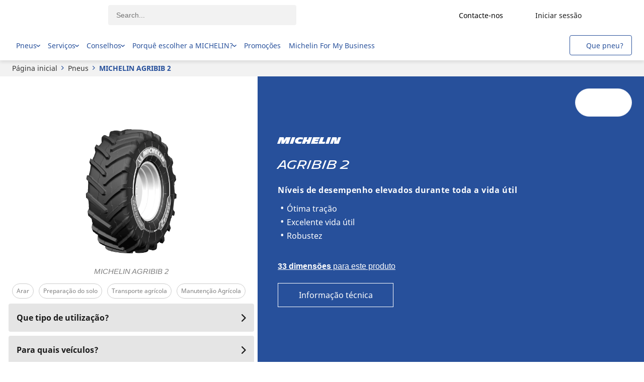

--- FILE ---
content_type: application/javascript
request_url: https://data.thank-you.io/bundle-v0.4-michelin_b2b_portugal.js
body_size: 10584
content:
var ThankYou;!function(){var t={9662:function(t,r,e){var n=e(7854),o=e(614),a=e(6330),i=n.TypeError;t.exports=function(t){if(o(t))return t;throw i(a(t)+" is not a function")}},6077:function(t,r,e){var n=e(7854),o=e(614),a=n.String,i=n.TypeError;t.exports=function(t){if("object"==typeof t||o(t))return t;throw i("Can't set "+a(t)+" as a prototype")}},5787:function(t,r,e){var n=e(7854),o=e(7976),a=n.TypeError;t.exports=function(t,r){if(o(r,t))return t;throw a("Incorrect invocation")}},9670:function(t,r,e){var n=e(7854),o=e(111),a=n.String,i=n.TypeError;t.exports=function(t){if(o(t))return t;throw i(a(t)+" is not an object")}},4019:function(t){t.exports="undefined"!=typeof ArrayBuffer&&"undefined"!=typeof DataView},260:function(t,r,e){"use strict";var n,o,a,i=e(4019),c=e(9781),u=e(7854),s=e(614),l=e(111),m=e(2597),f=e(648),p=e(6330),d=e(8880),h=e(1320),y=e(3070).f,v=e(7976),g=e(9518),_=e(7674),E=e(5112),I=e(9711),w=u.Int8Array,S=w&&w.prototype,x=u.Uint8ClampedArray,T=x&&x.prototype,b=w&&g(w),R=S&&g(S),A=Object.prototype,O=u.TypeError,P=E("toStringTag"),N=I("TYPED_ARRAY_TAG"),D=I("TYPED_ARRAY_CONSTRUCTOR"),C=i&&!!_&&"Opera"!==f(u.opera),M=!1,U={Int8Array:1,Uint8Array:1,Uint8ClampedArray:1,Int16Array:2,Uint16Array:2,Int32Array:4,Uint32Array:4,Float32Array:4,Float64Array:8},k={BigInt64Array:8,BigUint64Array:8},L=function(t){if(!l(t))return!1;var r=f(t);return m(U,r)||m(k,r)};for(n in U)(a=(o=u[n])&&o.prototype)?d(a,D,o):C=!1;for(n in k)(a=(o=u[n])&&o.prototype)&&d(a,D,o);if((!C||!s(b)||b===Function.prototype)&&(b=function(){throw O("Incorrect invocation")},C))for(n in U)u[n]&&_(u[n],b);if((!C||!R||R===A)&&(R=b.prototype,C))for(n in U)u[n]&&_(u[n].prototype,R);if(C&&g(T)!==R&&_(T,R),c&&!m(R,P))for(n in M=!0,y(R,P,{get:function(){return l(this)?this[N]:void 0}}),U)u[n]&&d(u[n],N,n);t.exports={NATIVE_ARRAY_BUFFER_VIEWS:C,TYPED_ARRAY_CONSTRUCTOR:D,TYPED_ARRAY_TAG:M&&N,aTypedArray:function(t){if(L(t))return t;throw O("Target is not a typed array")},aTypedArrayConstructor:function(t){if(s(t)&&(!_||v(b,t)))return t;throw O(p(t)+" is not a typed array constructor")},exportTypedArrayMethod:function(t,r,e,n){if(c){if(e)for(var o in U){var a=u[o];if(a&&m(a.prototype,t))try{delete a.prototype[t]}catch(e){try{a.prototype[t]=r}catch(t){}}}R[t]&&!e||h(R,t,e?r:C&&S[t]||r,n)}},exportTypedArrayStaticMethod:function(t,r,e){var n,o;if(c){if(_){if(e)for(n in U)if((o=u[n])&&m(o,t))try{delete o[t]}catch(t){}if(b[t]&&!e)return;try{return h(b,t,e?r:C&&b[t]||r)}catch(t){}}for(n in U)!(o=u[n])||o[t]&&!e||h(o,t,r)}},isView:function(t){if(!l(t))return!1;var r=f(t);return"DataView"===r||m(U,r)||m(k,r)},isTypedArray:L,TypedArray:b,TypedArrayPrototype:R}},1318:function(t,r,e){var n=e(5656),o=e(1400),a=e(6244),i=function(t){return function(r,e,i){var c,u=n(r),s=a(u),l=o(i,s);if(t&&e!=e){for(;s>l;)if((c=u[l++])!=c)return!0}else for(;s>l;l++)if((t||l in u)&&u[l]===e)return t||l||0;return!t&&-1}};t.exports={includes:i(!0),indexOf:i(!1)}},4326:function(t,r,e){var n=e(1702),o=n({}.toString),a=n("".slice);t.exports=function(t){return a(o(t),8,-1)}},648:function(t,r,e){var n=e(7854),o=e(1694),a=e(614),i=e(4326),c=e(5112)("toStringTag"),u=n.Object,s="Arguments"==i(function(){return arguments}());t.exports=o?i:function(t){var r,e,n;return void 0===t?"Undefined":null===t?"Null":"string"==typeof(e=function(t,r){try{return t[r]}catch(t){}}(r=u(t),c))?e:s?i(r):"Object"==(n=i(r))&&a(r.callee)?"Arguments":n}},7741:function(t,r,e){var n=e(1702)("".replace),o=String(Error("zxcasd").stack),a=/\n\s*at [^:]*:[^\n]*/,i=a.test(o);t.exports=function(t,r){if(i&&"string"==typeof t)for(;r--;)t=n(t,a,"");return t}},2128:function(t,r,e){var n=e(2597),o=e(3887),a=e(1236),i=e(3070);t.exports=function(t,r,e){for(var c=o(r),u=i.f,s=a.f,l=0;l<c.length;l++){var m=c[l];n(t,m)||e&&n(e,m)||u(t,m,s(r,m))}}},9920:function(t,r,e){var n=e(7293);t.exports=!n((function(){function t(){}return t.prototype.constructor=null,Object.getPrototypeOf(new t)!==t.prototype}))},8880:function(t,r,e){var n=e(9781),o=e(3070),a=e(9114);t.exports=n?function(t,r,e){return o.f(t,r,a(1,e))}:function(t,r,e){return t[r]=e,t}},9114:function(t){t.exports=function(t,r){return{enumerable:!(1&t),configurable:!(2&t),writable:!(4&t),value:r}}},9781:function(t,r,e){var n=e(7293);t.exports=!n((function(){return 7!=Object.defineProperty({},1,{get:function(){return 7}})[1]}))},317:function(t,r,e){var n=e(7854),o=e(111),a=n.document,i=o(a)&&o(a.createElement);t.exports=function(t){return i?a.createElement(t):{}}},3678:function(t){t.exports={IndexSizeError:{s:"INDEX_SIZE_ERR",c:1,m:1},DOMStringSizeError:{s:"DOMSTRING_SIZE_ERR",c:2,m:0},HierarchyRequestError:{s:"HIERARCHY_REQUEST_ERR",c:3,m:1},WrongDocumentError:{s:"WRONG_DOCUMENT_ERR",c:4,m:1},InvalidCharacterError:{s:"INVALID_CHARACTER_ERR",c:5,m:1},NoDataAllowedError:{s:"NO_DATA_ALLOWED_ERR",c:6,m:0},NoModificationAllowedError:{s:"NO_MODIFICATION_ALLOWED_ERR",c:7,m:1},NotFoundError:{s:"NOT_FOUND_ERR",c:8,m:1},NotSupportedError:{s:"NOT_SUPPORTED_ERR",c:9,m:1},InUseAttributeError:{s:"INUSE_ATTRIBUTE_ERR",c:10,m:1},InvalidStateError:{s:"INVALID_STATE_ERR",c:11,m:1},SyntaxError:{s:"SYNTAX_ERR",c:12,m:1},InvalidModificationError:{s:"INVALID_MODIFICATION_ERR",c:13,m:1},NamespaceError:{s:"NAMESPACE_ERR",c:14,m:1},InvalidAccessError:{s:"INVALID_ACCESS_ERR",c:15,m:1},ValidationError:{s:"VALIDATION_ERR",c:16,m:0},TypeMismatchError:{s:"TYPE_MISMATCH_ERR",c:17,m:1},SecurityError:{s:"SECURITY_ERR",c:18,m:1},NetworkError:{s:"NETWORK_ERR",c:19,m:1},AbortError:{s:"ABORT_ERR",c:20,m:1},URLMismatchError:{s:"URL_MISMATCH_ERR",c:21,m:1},QuotaExceededError:{s:"QUOTA_EXCEEDED_ERR",c:22,m:1},TimeoutError:{s:"TIMEOUT_ERR",c:23,m:1},InvalidNodeTypeError:{s:"INVALID_NODE_TYPE_ERR",c:24,m:1},DataCloneError:{s:"DATA_CLONE_ERR",c:25,m:1}}},8113:function(t,r,e){var n=e(5005);t.exports=n("navigator","userAgent")||""},7392:function(t,r,e){var n,o,a=e(7854),i=e(8113),c=a.process,u=a.Deno,s=c&&c.versions||u&&u.version,l=s&&s.v8;l&&(o=(n=l.split("."))[0]>0&&n[0]<4?1:+(n[0]+n[1])),!o&&i&&(!(n=i.match(/Edge\/(\d+)/))||n[1]>=74)&&(n=i.match(/Chrome\/(\d+)/))&&(o=+n[1]),t.exports=o},748:function(t){t.exports=["constructor","hasOwnProperty","isPrototypeOf","propertyIsEnumerable","toLocaleString","toString","valueOf"]},2109:function(t,r,e){var n=e(7854),o=e(1236).f,a=e(8880),i=e(1320),c=e(3505),u=e(2128),s=e(4705);t.exports=function(t,r){var e,l,m,f,p,d=t.target,h=t.global,y=t.stat;if(e=h?n:y?n[d]||c(d,{}):(n[d]||{}).prototype)for(l in r){if(f=r[l],m=t.noTargetGet?(p=o(e,l))&&p.value:e[l],!s(h?l:d+(y?".":"#")+l,t.forced)&&void 0!==m){if(typeof f==typeof m)continue;u(f,m)}(t.sham||m&&m.sham)&&a(f,"sham",!0),i(e,l,f,t)}}},7293:function(t){t.exports=function(t){try{return!!t()}catch(t){return!0}}},6916:function(t){var r=Function.prototype.call;t.exports=r.bind?r.bind(r):function(){return r.apply(r,arguments)}},6530:function(t,r,e){var n=e(9781),o=e(2597),a=Function.prototype,i=n&&Object.getOwnPropertyDescriptor,c=o(a,"name"),u=c&&"something"===function(){}.name,s=c&&(!n||n&&i(a,"name").configurable);t.exports={EXISTS:c,PROPER:u,CONFIGURABLE:s}},1702:function(t){var r=Function.prototype,e=r.bind,n=r.call,o=e&&e.bind(n,n);t.exports=e?function(t){return t&&o(t)}:function(t){return t&&function(){return n.apply(t,arguments)}}},5005:function(t,r,e){var n=e(7854),o=e(614),a=function(t){return o(t)?t:void 0};t.exports=function(t,r){return arguments.length<2?a(n[t]):n[t]&&n[t][r]}},8173:function(t,r,e){var n=e(9662);t.exports=function(t,r){var e=t[r];return null==e?void 0:n(e)}},7854:function(t,r,e){var n=function(t){return t&&t.Math==Math&&t};t.exports=n("object"==typeof globalThis&&globalThis)||n("object"==typeof window&&window)||n("object"==typeof self&&self)||n("object"==typeof e.g&&e.g)||function(){return this}()||Function("return this")()},2597:function(t,r,e){var n=e(1702),o=e(7908),a=n({}.hasOwnProperty);t.exports=Object.hasOwn||function(t,r){return a(o(t),r)}},3501:function(t){t.exports={}},4664:function(t,r,e){var n=e(9781),o=e(7293),a=e(317);t.exports=!n&&!o((function(){return 7!=Object.defineProperty(a("div"),"a",{get:function(){return 7}}).a}))},8361:function(t,r,e){var n=e(7854),o=e(1702),a=e(7293),i=e(4326),c=n.Object,u=o("".split);t.exports=a((function(){return!c("z").propertyIsEnumerable(0)}))?function(t){return"String"==i(t)?u(t,""):c(t)}:c},9587:function(t,r,e){var n=e(614),o=e(111),a=e(7674);t.exports=function(t,r,e){var i,c;return a&&n(i=r.constructor)&&i!==e&&o(c=i.prototype)&&c!==e.prototype&&a(t,c),t}},2788:function(t,r,e){var n=e(1702),o=e(614),a=e(5465),i=n(Function.toString);o(a.inspectSource)||(a.inspectSource=function(t){return i(t)}),t.exports=a.inspectSource},9909:function(t,r,e){var n,o,a,i=e(8536),c=e(7854),u=e(1702),s=e(111),l=e(8880),m=e(2597),f=e(5465),p=e(6200),d=e(3501),h="Object already initialized",y=c.TypeError,v=c.WeakMap;if(i||f.state){var g=f.state||(f.state=new v),_=u(g.get),E=u(g.has),I=u(g.set);n=function(t,r){if(E(g,t))throw new y(h);return r.facade=t,I(g,t,r),r},o=function(t){return _(g,t)||{}},a=function(t){return E(g,t)}}else{var w=p("state");d[w]=!0,n=function(t,r){if(m(t,w))throw new y(h);return r.facade=t,l(t,w,r),r},o=function(t){return m(t,w)?t[w]:{}},a=function(t){return m(t,w)}}t.exports={set:n,get:o,has:a,enforce:function(t){return a(t)?o(t):n(t,{})},getterFor:function(t){return function(r){var e;if(!s(r)||(e=o(r)).type!==t)throw y("Incompatible receiver, "+t+" required");return e}}}},614:function(t){t.exports=function(t){return"function"==typeof t}},4705:function(t,r,e){var n=e(7293),o=e(614),a=/#|\.prototype\./,i=function(t,r){var e=u[c(t)];return e==l||e!=s&&(o(r)?n(r):!!r)},c=i.normalize=function(t){return String(t).replace(a,".").toLowerCase()},u=i.data={},s=i.NATIVE="N",l=i.POLYFILL="P";t.exports=i},111:function(t,r,e){var n=e(614);t.exports=function(t){return"object"==typeof t?null!==t:n(t)}},1913:function(t){t.exports=!1},2190:function(t,r,e){var n=e(7854),o=e(5005),a=e(614),i=e(7976),c=e(3307),u=n.Object;t.exports=c?function(t){return"symbol"==typeof t}:function(t){var r=o("Symbol");return a(r)&&i(r.prototype,u(t))}},6244:function(t,r,e){var n=e(7466);t.exports=function(t){return n(t.length)}},133:function(t,r,e){var n=e(7392),o=e(7293);t.exports=!!Object.getOwnPropertySymbols&&!o((function(){var t=Symbol();return!String(t)||!(Object(t)instanceof Symbol)||!Symbol.sham&&n&&n<41}))},8536:function(t,r,e){var n=e(7854),o=e(614),a=e(2788),i=n.WeakMap;t.exports=o(i)&&/native code/.test(a(i))},6277:function(t,r,e){var n=e(1340);t.exports=function(t,r){return void 0===t?arguments.length<2?"":r:n(t)}},3070:function(t,r,e){var n=e(7854),o=e(9781),a=e(4664),i=e(3353),c=e(9670),u=e(4948),s=n.TypeError,l=Object.defineProperty,m=Object.getOwnPropertyDescriptor,f="enumerable",p="configurable",d="writable";r.f=o?i?function(t,r,e){if(c(t),r=u(r),c(e),"function"==typeof t&&"prototype"===r&&"value"in e&&d in e&&!e.writable){var n=m(t,r);n&&n.writable&&(t[r]=e.value,e={configurable:p in e?e.configurable:n.configurable,enumerable:f in e?e.enumerable:n.enumerable,writable:!1})}return l(t,r,e)}:l:function(t,r,e){if(c(t),r=u(r),c(e),a)try{return l(t,r,e)}catch(t){}if("get"in e||"set"in e)throw s("Accessors not supported");return"value"in e&&(t[r]=e.value),t}},1236:function(t,r,e){var n=e(9781),o=e(6916),a=e(5296),i=e(9114),c=e(5656),u=e(4948),s=e(2597),l=e(4664),m=Object.getOwnPropertyDescriptor;r.f=n?m:function(t,r){if(t=c(t),r=u(r),l)try{return m(t,r)}catch(t){}if(s(t,r))return i(!o(a.f,t,r),t[r])}},8006:function(t,r,e){var n=e(6324),o=e(748).concat("length","prototype");r.f=Object.getOwnPropertyNames||function(t){return n(t,o)}},5181:function(t,r){r.f=Object.getOwnPropertySymbols},9518:function(t,r,e){var n=e(7854),o=e(2597),a=e(614),i=e(7908),c=e(6200),u=e(9920),s=c("IE_PROTO"),l=n.Object,m=l.prototype;t.exports=u?l.getPrototypeOf:function(t){var r=i(t);if(o(r,s))return r[s];var e=r.constructor;return a(e)&&r instanceof e?e.prototype:r instanceof l?m:null}},7976:function(t,r,e){var n=e(1702);t.exports=n({}.isPrototypeOf)},6324:function(t,r,e){var n=e(1702),o=e(2597),a=e(5656),i=e(1318).indexOf,c=e(3501),u=n([].push);t.exports=function(t,r){var e,n=a(t),s=0,l=[];for(e in n)!o(c,e)&&o(n,e)&&u(l,e);for(;r.length>s;)o(n,e=r[s++])&&(~i(l,e)||u(l,e));return l}},5296:function(t,r){"use strict";var e={}.propertyIsEnumerable,n=Object.getOwnPropertyDescriptor,o=n&&!e.call({1:2},1);r.f=o?function(t){var r=n(this,t);return!!r&&r.enumerable}:e},7674:function(t,r,e){var n=e(1702),o=e(9670),a=e(6077);t.exports=Object.setPrototypeOf||("__proto__"in{}?function(){var t,r=!1,e={};try{(t=n(Object.getOwnPropertyDescriptor(Object.prototype,"__proto__").set))(e,[]),r=e instanceof Array}catch(t){}return function(e,n){return o(e),a(n),r?t(e,n):e.__proto__=n,e}}():void 0)},2140:function(t,r,e){var n=e(7854),o=e(6916),a=e(614),i=e(111),c=n.TypeError;t.exports=function(t,r){var e,n;if("string"===r&&a(e=t.toString)&&!i(n=o(e,t)))return n;if(a(e=t.valueOf)&&!i(n=o(e,t)))return n;if("string"!==r&&a(e=t.toString)&&!i(n=o(e,t)))return n;throw c("Can't convert object to primitive value")}},3887:function(t,r,e){var n=e(5005),o=e(1702),a=e(8006),i=e(5181),c=e(9670),u=o([].concat);t.exports=n("Reflect","ownKeys")||function(t){var r=a.f(c(t)),e=i.f;return e?u(r,e(t)):r}},1320:function(t,r,e){var n=e(7854),o=e(614),a=e(2597),i=e(8880),c=e(3505),u=e(2788),s=e(9909),l=e(6530).CONFIGURABLE,m=s.get,f=s.enforce,p=String(String).split("String");(t.exports=function(t,r,e,u){var s,m=!!u&&!!u.unsafe,d=!!u&&!!u.enumerable,h=!!u&&!!u.noTargetGet,y=u&&void 0!==u.name?u.name:r;o(e)&&("Symbol("===String(y).slice(0,7)&&(y="["+String(y).replace(/^Symbol\(([^)]*)\)/,"$1")+"]"),(!a(e,"name")||l&&e.name!==y)&&i(e,"name",y),(s=f(e)).source||(s.source=p.join("string"==typeof y?y:""))),t!==n?(m?!h&&t[r]&&(d=!0):delete t[r],d?t[r]=e:i(t,r,e)):d?t[r]=e:c(r,e)})(Function.prototype,"toString",(function(){return o(this)&&m(this).source||u(this)}))},4488:function(t,r,e){var n=e(7854).TypeError;t.exports=function(t){if(null==t)throw n("Can't call method on "+t);return t}},3505:function(t,r,e){var n=e(7854),o=Object.defineProperty;t.exports=function(t,r){try{o(n,t,{value:r,configurable:!0,writable:!0})}catch(e){n[t]=r}return r}},6200:function(t,r,e){var n=e(2309),o=e(9711),a=n("keys");t.exports=function(t){return a[t]||(a[t]=o(t))}},5465:function(t,r,e){var n=e(7854),o=e(3505),a="__core-js_shared__",i=n[a]||o(a,{});t.exports=i},2309:function(t,r,e){var n=e(1913),o=e(5465);(t.exports=function(t,r){return o[t]||(o[t]=void 0!==r?r:{})})("versions",[]).push({version:"3.20.2",mode:n?"pure":"global",copyright:"© 2022 Denis Pushkarev (zloirock.ru)"})},1400:function(t,r,e){var n=e(9303),o=Math.max,a=Math.min;t.exports=function(t,r){var e=n(t);return e<0?o(e+r,0):a(e,r)}},5656:function(t,r,e){var n=e(8361),o=e(4488);t.exports=function(t){return n(o(t))}},9303:function(t){var r=Math.ceil,e=Math.floor;t.exports=function(t){var n=+t;return n!=n||0===n?0:(n>0?e:r)(n)}},7466:function(t,r,e){var n=e(9303),o=Math.min;t.exports=function(t){return t>0?o(n(t),9007199254740991):0}},7908:function(t,r,e){var n=e(7854),o=e(4488),a=n.Object;t.exports=function(t){return a(o(t))}},4590:function(t,r,e){var n=e(7854),o=e(3002),a=n.RangeError;t.exports=function(t,r){var e=o(t);if(e%r)throw a("Wrong offset");return e}},3002:function(t,r,e){var n=e(7854),o=e(9303),a=n.RangeError;t.exports=function(t){var r=o(t);if(r<0)throw a("The argument can't be less than 0");return r}},7593:function(t,r,e){var n=e(7854),o=e(6916),a=e(111),i=e(2190),c=e(8173),u=e(2140),s=e(5112),l=n.TypeError,m=s("toPrimitive");t.exports=function(t,r){if(!a(t)||i(t))return t;var e,n=c(t,m);if(n){if(void 0===r&&(r="default"),e=o(n,t,r),!a(e)||i(e))return e;throw l("Can't convert object to primitive value")}return void 0===r&&(r="number"),u(t,r)}},4948:function(t,r,e){var n=e(7593),o=e(2190);t.exports=function(t){var r=n(t,"string");return o(r)?r:r+""}},1694:function(t,r,e){var n={};n[e(5112)("toStringTag")]="z",t.exports="[object z]"===String(n)},1340:function(t,r,e){var n=e(7854),o=e(648),a=n.String;t.exports=function(t){if("Symbol"===o(t))throw TypeError("Cannot convert a Symbol value to a string");return a(t)}},6330:function(t,r,e){var n=e(7854).String;t.exports=function(t){try{return n(t)}catch(t){return"Object"}}},9711:function(t,r,e){var n=e(1702),o=0,a=Math.random(),i=n(1..toString);t.exports=function(t){return"Symbol("+(void 0===t?"":t)+")_"+i(++o+a,36)}},3307:function(t,r,e){var n=e(133);t.exports=n&&!Symbol.sham&&"symbol"==typeof Symbol.iterator},3353:function(t,r,e){var n=e(9781),o=e(7293);t.exports=n&&o((function(){return 42!=Object.defineProperty((function(){}),"prototype",{value:42,writable:!1}).prototype}))},5112:function(t,r,e){var n=e(7854),o=e(2309),a=e(2597),i=e(9711),c=e(133),u=e(3307),s=o("wks"),l=n.Symbol,m=l&&l.for,f=u?l:l&&l.withoutSetter||i;t.exports=function(t){if(!a(s,t)||!c&&"string"!=typeof s[t]){var r="Symbol."+t;c&&a(l,t)?s[t]=l[t]:s[t]=u&&m?m(r):f(r)}return s[t]}},3462:function(t,r,e){"use strict";var n=e(7854),o=e(6916),a=e(260),i=e(6244),c=e(4590),u=e(7908),s=e(7293),l=n.RangeError,m=n.Int8Array,f=m&&m.prototype,p=f&&f.set,d=a.aTypedArray,h=a.exportTypedArrayMethod,y=!s((function(){var t=new Uint8ClampedArray(2);return o(p,t,{length:1,0:3},1),3!==t[1]})),v=y&&a.NATIVE_ARRAY_BUFFER_VIEWS&&s((function(){var t=new m(2);return t.set(1),t.set("2",1),0!==t[0]||2!==t[1]}));h("set",(function(t){d(this);var r=c(arguments.length>1?arguments[1]:void 0,1),e=u(t);if(y)return o(p,this,e,r);var n=this.length,a=i(e),s=0;if(a+r>n)throw l("Wrong length");for(;s<a;)this[r+s]=e[s++]}),!y||v)},2801:function(t,r,e){"use strict";var n=e(2109),o=e(5005),a=e(9114),i=e(3070).f,c=e(2597),u=e(5787),s=e(9587),l=e(6277),m=e(3678),f=e(7741),p=e(1913),d="DOMException",h=o("Error"),y=o(d),v=function(){u(this,g);var t=arguments.length,r=l(t<1?void 0:arguments[0]),e=l(t<2?void 0:arguments[1],"Error"),n=new y(r,e),o=h(r);return o.name=d,i(n,"stack",a(1,f(o.stack,1))),s(n,this,v),n},g=v.prototype=y.prototype,_="stack"in h(d),E="stack"in new y(1,2),I=_&&!E;n({global:!0,forced:p||I},{DOMException:I?v:y});var w=o(d),S=w.prototype;if(S.constructor!==w)for(var x in p||i(S,"constructor",a(1,w)),m)if(c(m,x)){var T=m[x],b=T.s;c(w,b)||i(w,b,a(6,T.c))}}},r={};function e(n){var o=r[n];if(void 0!==o)return o.exports;var a=r[n]={exports:{}};return t[n](a,a.exports,e),a.exports}e.d=function(t,r){for(var n in r)e.o(r,n)&&!e.o(t,n)&&Object.defineProperty(t,n,{enumerable:!0,get:r[n]})},e.g=function(){if("object"==typeof globalThis)return globalThis;try{return this||new Function("return this")()}catch(t){if("object"==typeof window)return window}}(),e.o=function(t,r){return Object.prototype.hasOwnProperty.call(t,r)},e.r=function(t){"undefined"!=typeof Symbol&&Symbol.toStringTag&&Object.defineProperty(t,Symbol.toStringTag,{value:"Module"}),Object.defineProperty(t,"__esModule",{value:!0})};var n={};!function(){"use strict";e.r(n),e.d(n,{collect:function(){return U},doNotTrack:function(){return j},doTrack:function(){return F},dotNotTrack:function(){return V},executeFetch:function(){return W},pingAttributionOrder:function(){return k},pingOrderEnrichment:function(){return L},sendError:function(){return G},track:function(){return Y}});const t="ty_touchpoints",r="ty_dlpv",o="ty_ead",a="ty_dnt",i="ty_id";e(3462);const c=(t,r)=>{try{const e=new Date;e.setTime(e.getTime()+15552e6),document.cookie=`${t}=${r||""}; expires = ${e.toUTCString()}; path=/; SameSite=Lax; Secure; domain=.michelin.pt`}catch(t){G(t,"setCookie")}},u=t=>{try{var r;return null===(r=document.cookie.match("(^|;)\\s*"+t+"\\s*=\\s*([^;]+)"))||void 0===r?void 0:r.pop()}catch(t){G(t,"getCookie")}},s=t=>{try{document.cookie=`${t}=; Path=/;SameSite=Lax; Secure; domain=.michelin.pt; Expires=Thu, 01 Jan 1970 00:00:01 GMT;`}catch(t){G(t,"deleteCookie")}},l=()=>{var t;const r=(null===(t=document.getElementById("ThankYouScript"))||void 0===t?void 0:t.pageUrl)||void 0;return r||(window?window.location.href:void 0)},m=()=>{let t=null;try{t=new URL(l())}catch(r){t=null}return t},f=t=>!(!t||null==t||!t.hostname||0===["pro.michelin.pt","michelin.pt","www.michelin.pt"].length)&&["pro.michelin.pt","michelin.pt","www.michelin.pt"].some((r=>r.includes("*")?null==t?void 0:t.href.includes(r.replace("*","")):(null==t?void 0:t.hostname)===r)),p=()=>{let t=null;try{t=new URL(document.referrer)}catch(r){t=null}const r=m();return(!t||f(t))&&(!r||!r.searchParams.has("utm_source")&&!r.searchParams.has("utm_campaign")&&!r.searchParams.has("utm_keyword")&&!r.searchParams.has("utm_content")&&!r.searchParams.has("utm_medium")&&!r.searchParams.has("at_platform")&&!r.searchParams.has("at_creation")&&!r.searchParams.has("at_medium")&&!r.searchParams.has("at_campaign")&&!r.searchParams.has("at_channel")&&!r.searchParams.has("at_network")&&!r.searchParams.has("at_aff_type")&&!r.searchParams.has("at_variant")&&!r.searchParams.has("at_source")&&!r.searchParams.has("gclid")&&!r.searchParams.has("fbclid")&&!r.searchParams.has("msclkid"))},d=u(a)&&!0===JSON.parse(u(a)),h=()=>{try{c(i,u(i)||(()=>{if("object"==typeof crypto){if("function"==typeof crypto.randomUUID)return crypto.randomUUID();if("function"==typeof crypto.getRandomValues&&"function"==typeof Uint8Array)return"10000000-1000-4000-8000-100000000000".replace(/[018]/g,(t=>{const r=Number(t);return(r^crypto.getRandomValues(new Uint8Array(1))[0]&15>>r/4).toString(16)}))}let t=(new Date).getTime(),r="undefined"!=typeof performance&&performance.now&&1e3*performance.now()||0;return"xxxxxxxx-xxxx-4xxx-yxxx-xxxxxxxxxxxx".replace(/[xy]/g,(e=>{let n=16*Math.random();return t>0?(n=(t+n)%16|0,t=Math.floor(t/16)):(n=(r+n)%16|0,r=Math.floor(r/16)),("x"===e?n:3&n|8).toString(16)}))})())}catch(t){G(t,"checkUniqueIdInCookie")}},y=t=>{if(!t||0===t.length)return!1;const r=t[t.length-1];let e=null;try{e=new URL(document.referrer)}catch(t){e=null}const n=m();let o=null;try{o=new URL(r.referrer)}catch(t){o=null}let a=null;try{a=new URL(r.target)}catch(t){a=null}return!(!(e&&n&&o&&a&&o.hostname===e.hostname&&(a.searchParams.has("utm_source")||a.searchParams.has("utm_campaign")||a.searchParams.has("utm_keyword")||a.searchParams.has("utm_content")||a.searchParams.has("utm_medium")||a.searchParams.has("at_platform")||a.searchParams.has("at_creation")||a.searchParams.has("at_medium")||a.searchParams.has("at_campaign")||a.searchParams.has("at_channel")||a.searchParams.has("at_network")||a.searchParams.has("at_aff_type")||a.searchParams.has("at_variant")||a.searchParams.has("at_source")||a.searchParams.has("gclid")||a.searchParams.has("fbclid")||a.searchParams.has("msclkid")))||n.searchParams.has("utm_source")||n.searchParams.has("utm_campaign")||n.searchParams.has("utm_keyword")||n.searchParams.has("utm_content")||n.searchParams.has("utm_medium")||n.searchParams.has("at_platform")||n.searchParams.has("at_creation")||n.searchParams.has("at_medium")||n.searchParams.has("at_campaign")||n.searchParams.has("at_channel")||n.searchParams.has("at_network")||n.searchParams.has("at_aff_type")||n.searchParams.has("at_variant")||n.searchParams.has("at_source")||n.searchParams.has("gclid")||n.searchParams.has("fbclid")||n.searchParams.has("msclkid"))},v=t=>{if(!t||0===t.length)return!1;const r=t[t.length-1];let e=null;try{e=new URL(document.referrer)}catch(t){e=null}const n=m();let o=null;try{o=new URL(r.referrer)}catch(t){o=null}return!(!e||n.hostname===e.hostname||o&&o.hostname===e.hostname)},g=t=>{if(!t||0===t.length)return!1;const r=t[t.length-1];let e=null;try{e=new URL(r.target)}catch(t){e=null}const n=m();return!!(n&&e&&["gclid","fbclid","msclkid"].some((t=>{const r=n.searchParams.get(t),o=e.searchParams.get(t);return r&&r!==o})))},_=t=>{if(!t||0===t.length)return!1;const r=t[t.length-1];let e=null;try{e=new URL(r.target)}catch(t){e=null}const n=m();return!!(n&&e&&["utm_source","utm_campaign","utm_term","utm_content","utm_medium","at_platform","at_creation","at_medium","at_campaign","at_channel","at_network","at_aff_type","at_variant","at_source"].some((t=>{const r=n.searchParams.get(t),o=e.searchParams.get(t);return r&&r!==o})))},E=(t,r)=>{if(Math.abs(Math.round((new Date(Date.now()).getTime()-t.getTime())/6e4))>r)return!0};var I,w,S,x,T;e(2801);let b=null;try{b=new URL(document.referrer)}catch(t){b=null}m();let R;try{R=u(o)&&JSON.parse(window.atob(u(o)))}catch{R=null,s(o)}const A=document&&document.getElementById("ThankYouScript")&&document.getElementById("ThankYouScript").getAttribute("data-exemption")&&"true"===document.getElementById("ThankYouScript").getAttribute("data-exemption"),O=R&&_([null===(I=R)||void 0===I?void 0:I.lastTp]),P=!R||E(new Date(R.dateLastVisit),30);let N=!1;var D,C;(!R||(D=[R.lastTp],C=new Date(R.dateLastVisit),0===D.length||y(D)||v(D)||_(D)||g(D)||E(new Date(C),30)))&&(N=!0,R&&(R.lastTp.referrer=document.referrer||null,R.lastTp.target=l())),R||(R={dateLastVisit:Date.now(),lastTp:{referrer:document.referrer||null,target:l()}}),R={...R,currentCampaign:(t=>{var r,e,n;return!(null!=t&&null!==(r=t.currentCampaign)&&void 0!==r&&r.target)||!p()&&(()=>{var t,r,e,n,o;if(null===(t={FETCH_WITH_IMG:!1,DYNAMIC_CONVERSION_JOURNEY:!0,VISIT_GA_EXCLUDED_REFERRER_LIST:["gtm-msr.appspot.com","tagassistant.google.com","wlp-acs.com","paypal.com","creditmutuel.fr","lcl.fr","cic.fr","ing.com","monext.fr","rsa3dsauth.co.uk","touch.tech","n26.com","arcot.com","mycardplace.com","cm-cic.com","systempay.fr","oney.com","be2bill.com","cardinalcommerce.com","v-psp.com","vadesecure.com","ogone.com","creditmutuel.fr","worldline-solutions.com","verifiedbyvisa.com","cofidis.fr","paybox.com","getalma.eu","systempay.fr","payex.com","sogenactif.com","procurementexpress.com","revolut.com","marqeta.com","six-group.com","mercanet.bnpparibas.net","live.adyen.com","securecode.com","verifiedbyvisa.com","cic.fr","preprod-dcadcx.michelin.fr"],VISIT_GA_EXPIRATION_SESSION_IN_MINUTES:30,VISIT_GA_EXPIRATION_CAMPAIGN_IN_MINUTES:129600,ATTRIBUTION_WINDOW_IN_DAYS:30,MAIN_DOMAIN:"michelin.pt",ATTRIBUTION:{IN_USE:!0,DOMAINS:["pro.michelin.pt","michelin.pt","www.michelin.pt"]},TAG_ID:"370b10f2-ea75-458a-ad6e-8127e90a2472",EXTENSIONS:{IN_USE:!1,HIDE_TOOLBARS:[],HIDE_POPIN_CART:[]},AFFILIATE_PLATFORMS:[]})||void 0===t||!t.VISIT_GA_EXCLUDED_REFERRER_LIST||(null===(r={FETCH_WITH_IMG:!1,DYNAMIC_CONVERSION_JOURNEY:!0,VISIT_GA_EXCLUDED_REFERRER_LIST:["gtm-msr.appspot.com","tagassistant.google.com","wlp-acs.com","paypal.com","creditmutuel.fr","lcl.fr","cic.fr","ing.com","monext.fr","rsa3dsauth.co.uk","touch.tech","n26.com","arcot.com","mycardplace.com","cm-cic.com","systempay.fr","oney.com","be2bill.com","cardinalcommerce.com","v-psp.com","vadesecure.com","ogone.com","creditmutuel.fr","worldline-solutions.com","verifiedbyvisa.com","cofidis.fr","paybox.com","getalma.eu","systempay.fr","payex.com","sogenactif.com","procurementexpress.com","revolut.com","marqeta.com","six-group.com","mercanet.bnpparibas.net","live.adyen.com","securecode.com","verifiedbyvisa.com","cic.fr","preprod-dcadcx.michelin.fr"],VISIT_GA_EXPIRATION_SESSION_IN_MINUTES:30,VISIT_GA_EXPIRATION_CAMPAIGN_IN_MINUTES:129600,ATTRIBUTION_WINDOW_IN_DAYS:30,MAIN_DOMAIN:"michelin.pt",ATTRIBUTION:{IN_USE:!0,DOMAINS:["pro.michelin.pt","michelin.pt","www.michelin.pt"]},TAG_ID:"370b10f2-ea75-458a-ad6e-8127e90a2472",EXTENSIONS:{IN_USE:!1,HIDE_TOOLBARS:[],HIDE_POPIN_CART:[]},AFFILIATE_PLATFORMS:[]})||void 0===r||null===(e=r.VISIT_GA_EXCLUDED_REFERRER_LIST)||void 0===e?void 0:e.length)<=0)return!0;let a=null;try{a=new URL(document.referrer)}catch(t){a=null}return null===(n=a)||void 0===n||!n.hostname||(null===(o=["gtm-msr.appspot.com","tagassistant.google.com","wlp-acs.com","paypal.com","creditmutuel.fr","lcl.fr","cic.fr","ing.com","monext.fr","rsa3dsauth.co.uk","touch.tech","n26.com","arcot.com","mycardplace.com","cm-cic.com","systempay.fr","oney.com","be2bill.com","cardinalcommerce.com","v-psp.com","vadesecure.com","ogone.com","creditmutuel.fr","worldline-solutions.com","verifiedbyvisa.com","cofidis.fr","paybox.com","getalma.eu","systempay.fr","payex.com","sogenactif.com","procurementexpress.com","revolut.com","marqeta.com","six-group.com","mercanet.bnpparibas.net","live.adyen.com","securecode.com","verifiedbyvisa.com","cic.fr","preprod-dcadcx.michelin.fr"])||void 0===o?void 0:o.every((t=>{var r,e,n;let o;try{o=new URL(`https://${t}`)}catch(t){return!0}return(null===(r=a)||void 0===r||null===(e=r.hostname)||void 0===e?void 0:e.replace("www.",""))!==(null===(n=o)||void 0===n?void 0:n.hostname.replace("www.",""))})))})()&&(y([null==t?void 0:t.currentCampaign])||v([null==t?void 0:t.currentCampaign])||_([null==t?void 0:t.currentCampaign])||g([null==t?void 0:t.currentCampaign]))||p()&&(null==t||null===(e=t.currentCampaign)||void 0===e?void 0:e.date)&&E(new Date(null==t||null===(n=t.currentCampaign)||void 0===n?void 0:n.date),129600)})(R)?{date:Date.now(),referrer:(null===(w=document)||void 0===w?void 0:w.referrer)||null,target:null===(S=window)||void 0===S||null===(x=S.location)||void 0===x?void 0:x.href}:null===(T=R)||void 0===T?void 0:T.currentCampaign};const M=R&&E(new Date(R.dateLastVisit),30);if(R.dateLastVisit=Date.now(),!d&&A){const t=R;0,c(o,window.btoa(JSON.stringify(t)))}const U=e=>{let{orderId:n,voucher:o,amount:a,...c}=e;try{if(!n)return null;const e={orderId:n,id:u(i),clientId:"370b10f2-ea75-458a-ad6e-8127e90a2472",amount:a||null,voucher:o||null,date:new Date(Date.now()),touchpoints:localStorage&&JSON.parse(localStorage.getItem(t))||[],extensions:localStorage&&JSON.parse(localStorage.getItem("ty_extensions"))||[],...c},s=()=>{var e,o,a;const i=localStorage&&JSON.parse(null===(e=localStorage)||void 0===e?void 0:e.getItem(t))||[];i[i.length-1]={...i[i.length-1],orderId_collected:n},null===(o=localStorage)||void 0===o||o.setItem(t,JSON.stringify(i)),null===(a=localStorage)||void 0===a||a.removeItem(r)};W("https://dcp.thank-you.io",e,s)}catch(t){G(t)}},k=(r,e)=>{let{orderId:n,...o}=r;try{{var a;let r=null;try{r=new URL(document.referrer)}catch(t){r=null}const c={id:u(i),tagId:"370b10f2-ea75-458a-ad6e-8127e90a2472",type:"orderAttribution",target:l(),referrer:r&&"hostname"in r&&r.hostname||null,consentStatus:e,tp:(!0===e||"true"===e)&&localStorage&&JSON.parse(localStorage.getItem(t))||null,orderId:n||null,viewport:{width:Math.max(document.documentElement.clientWidth||0,window.innerWidth||0),height:Math.max(document.documentElement.clientHeight||0,window.innerHeight||0)},...(null===(a=document.getElementById("ThankYouScript"))||void 0===a?void 0:a.audienceDimensions)||{},...o};W("https://ping.thank-you.io",c)}}catch(t){G(t,"pingAttributionOrder")}},L=(t,r)=>{let{orderId:e,...n}=t;try{{const t={tagId:"370b10f2-ea75-458a-ad6e-8127e90a2472",type:"orderEnrichment",consentStatus:r,orderId:e||null,...n};W("https://ping.thank-you.io",t)}}catch(t){G(t,"ping order enrichment")}},j=()=>{var e,n;(c(a,JSON.stringify(!0)),u(o)&&s(o),u(i)&&s(i),localStorage.getItem(r))&&(null===(e=localStorage)||void 0===e||e.removeItem(r));localStorage.getItem(t)&&(null===(n=localStorage)||void 0===n||n.removeItem(t))},V=()=>j(),F=()=>{s(a)},Y=t=>{try{0,!0!==t&&"true"!==t||d||h(),(t=>{try{if(!b||!("hostname"in b)||!f(b)){var r,e;const n={id:u(i),viewport:{width:Math.max(document.documentElement.clientWidth||0,window.innerWidth||0),height:Math.max(document.documentElement.clientHeight||0,window.innerHeight||0)},tagId:"370b10f2-ea75-458a-ad6e-8127e90a2472",type:"consentAttribution",target:l(),referrer:b&&"hostname"in b&&b.hostname||null,consentStatus:t,isNewVisitAnalytics:d||!A?null:!0===P,isNewVisitGa:d||!A?null:!0===N,currentCampaign:null===(r=R)||void 0===r?void 0:r.currentCampaign,...(null===(e=document.getElementById("ThankYouScript"))||void 0===e?void 0:e.audienceDimensions)||{}};W("https://ping.thank-you.io",n)}if(b&&f(b)&&(M||O)){var n,o;const r={id:u(i),viewport:{width:Math.max(document.documentElement.clientWidth||0,window.innerWidth||0),height:Math.max(document.documentElement.clientHeight||0,window.innerHeight||0)},tagId:"370b10f2-ea75-458a-ad6e-8127e90a2472",type:"consentSameReferralAttribution",target:l(),referrer:b&&"hostname"in b&&b.hostname||null,consentStatus:t,isNewVisitAnalytics:d||!A?null:!0===P,isNewVisitGa:d||!A?null:!0===N,currentCampaign:null===(n=R)||void 0===n?void 0:n.currentCampaign,...(null===(o=document.getElementById("ThankYouScript"))||void 0===o?void 0:o.audienceDimensions)||{}};W("https://ping.thank-you.io",r)}}catch(t){}})(t)}catch(t){}},W=function(t,r){let e=arguments.length>2&&void 0!==arguments[2]?arguments[2]:void 0;fetch(t,{method:"POST",headers:{Accept:"application/json","Content-Type":"text/plain"},body:JSON.stringify(r)}).then((t=>t.json())).then((t=>{e&&e()})).catch((t=>{}))},G=function(t){let r=arguments.length>1&&void 0!==arguments[1]?arguments[1]:null;const e={error:`localisation: ${r}, account: 370b10f2-ea75-458a-ad6e-8127e90a2472, message: ${t.message}, target: ${l()}`};W("https://dcp.thank-you.io",e)};(()=>{try{if(b&&f(b)&&(M||O)){var t,r;const e={id:u(i),viewport:{width:Math.max(document.documentElement.clientWidth||0,window.innerWidth||0),height:Math.max(document.documentElement.clientHeight||0,window.innerHeight||0)},tagId:"370b10f2-ea75-458a-ad6e-8127e90a2472",type:"sameReferralAttribution",target:l(),referrer:b&&"hostname"in b&&b.hostname||null,currentCampaign:null===(t=R)||void 0===t?void 0:t.currentCampaign,...(null===(r=document.getElementById("ThankYouScript"))||void 0===r?void 0:r.audienceDimensions)||{}};W("https://ping.thank-you.io",e)}}catch(t){}})(),(()=>{try{if(!b||!("hostname"in b)||!f(b)){var t,r;const e={viewport:{width:Math.max(document.documentElement.clientWidth||0,window.innerWidth||0),height:Math.max(document.documentElement.clientHeight||0,window.innerHeight||0)},isNewVisitAnalytics:d||!A?null:!0===P,isNewVisitGa:d||!A?null:!0===N,tagId:"370b10f2-ea75-458a-ad6e-8127e90a2472",type:"visitAttribution",target:l(),referrer:b&&"hostname"in b&&b.hostname||null,currentCampaign:null===(t=R)||void 0===t?void 0:t.currentCampaign,...(null===(r=document.getElementById("ThankYouScript"))||void 0===r?void 0:r.audienceDimensions)||{}};W("https://ping.thank-you.io",e)}}catch(t){}})()}(),ThankYou=n}();